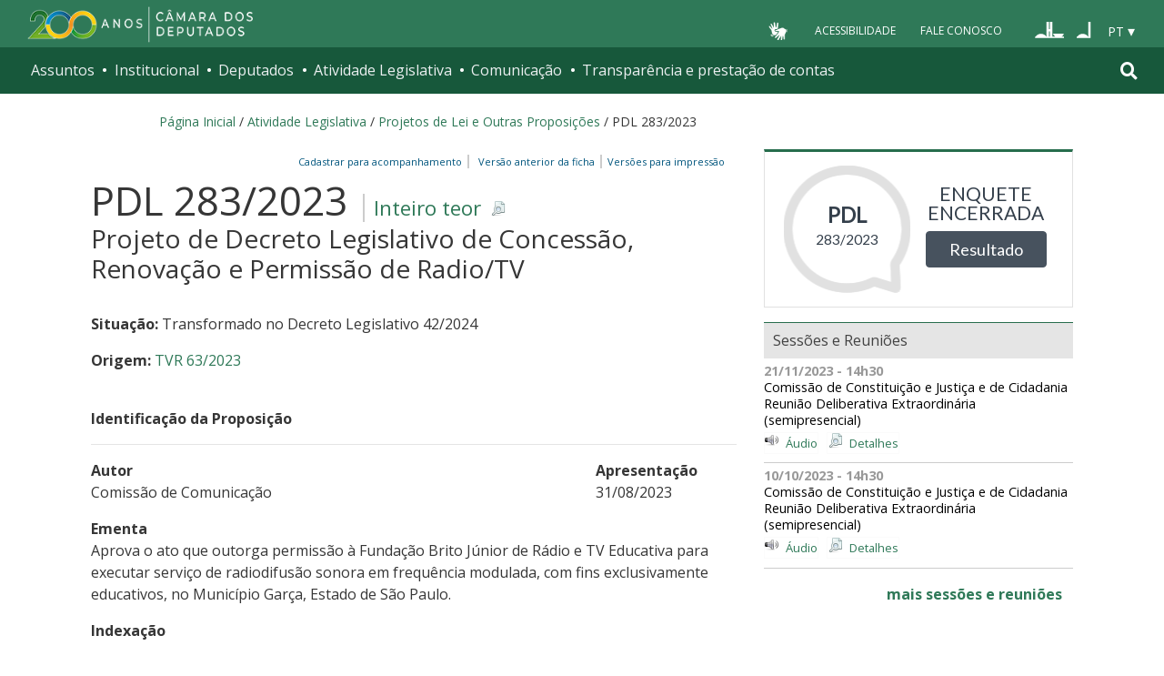

--- FILE ---
content_type: text/html;charset=utf-8
request_url: https://www.camara.leg.br/proposicoesWeb/fichadetramitacao?idProposicao=2384856
body_size: 13958
content:

<!DOCTYPE html PUBLIC "-//W3C//DTD XHTML 1.0 Transitional//EN" "http://www.w3.org/TR/xhtml1/DTD/xhtml1-transitional.dtd">
<html xmlns="http://www.w3.org/1999/xhtml" lang="pt-br" xml:lang="pt-br">
<head>
    <meta http-equiv="Permissions-Policy" content="ch-ua=(), ch-ua-platform=(), ch-ua-mobile=()">
	<!-- head Portal -->
	
  <meta http-equiv="Content-Type" content="text/html charset=utf-8" />
  <meta http-equiv="X-UA-Compatible" content="IE=edge" />
  <meta name="apple-itunes-app" content="app-id=1049343067" />
  <meta name="google-play-app" content="app-id=br.leg.camara.infolegmovel" />
  <script>
    (function () {
      let initialized = false;
      let loading = false;
    
      function ensureBody(callback) {
        if (document.body) {
          callback();
        } else {
          setTimeout(() => ensureBody(callback), 50);
        }
      }
    
      function loadScript() {
        if (loading || window.VLibras) return;
        loading = true;
    
        ensureBody(() => {
          const s = document.createElement('script');
          s.src = 'https://vlibras.gov.br/app/vlibras-plugin.js';
          s.onload = initVLibras;
          document.body.appendChild(s);
        });
      }
    
      function initVLibras() {
        if (initialized || !window.VLibras) return;
    
        ensureBody(() => {
          if (!document.querySelector('[vw]')) {
            const container = document.createElement('div');
            container.innerHTML = `
              <div vw class="enabled">
                <div vw-access-button class="active"></div>
                <div vw-plugin-wrapper>
                  <div class="vw-plugin-top-wrapper"></div>
                </div>
              </div>
            `;
            document.body.appendChild(container);
          }
    
          new window.VLibras.Widget("https://vlibras.gov.br/app","https://vlibras.gov.br/config/camara.json"),$("body").append('<aside><div vw class="enabled"><div vw-access-button class="active"></div><div vw-plugin-wrapper><div class="vw-plugin-top-wrapper"></div></div></div></aside>');
          initialized = true;
    
          injectCSS();
          if (!window.location.pathname.includes('/comissoes')) {
            bindButton();
          }
        });
      }
    
      function injectCSS() {
        if (document.getElementById('vlibras-style')) return;
        const style = document.createElement('style');
        style.id = 'vlibras-style';
        style.innerHTML = `
          [vw-access-button] { display: none !important; }
          div[vw] { z-index: 999999 !important; }
        `;
        document.head.appendChild(style);
      }
    
      function bindButton() {
        const btn = document.getElementById('meu-botao-vlibras');
        if (!btn) {
          setTimeout(bindButton, 300);
          return;
        }
    
        btn.onclick = function (e) {
          e.preventDefault();
          const original = document.querySelector('[vw-access-button]');
          if (original) original.click();
        };
      }
    
      // OBSERVA MUTA&#199;&#213;ES DO DOM (ESSENCIAL NO PLONE)
      const observer = new MutationObserver(() => {
        if (!document.querySelector('[vw]') && !initialized) {
          loadScript();
        }
      });
    
      observer.observe(document.documentElement, {
        childList: true,
        subtree: true
      });
    
      window.addEventListener('load', loadScript);
    })();
    </script>
    
    
    
  <title>Portal da Câmara dos Deputados</title>
<style type="text/css">@import url(https://www.camara.leg.br/portal_css/camara_leg_viradadigital/member-cachekey-46bb2e0fc9968a457e63f356c0ff3900.css);</style><style type="text/css">@import url(https://www.camara.leg.br/portal_css/camara_leg_viradadigital/portlets-cachekey-8a45f49b338591ae0c9c8a91f261dc78.css);</style><style type="text/css" media="screen">@import url(https://www.camara.leg.br/portal_css/camara_leg_viradadigital/deprecated-cachekey-32595b622b36f2eee9478f07796d4f67.css);</style><style type="text/css" media="screen">@import url(https://www.camara.leg.br/portal_css/camara_leg_viradadigital/resourceplone.app.discussion.stylesheetsdiscussion-cachekey-5b23f388acd88bdb65020b51a5a278fb.css);</style><style type="text/css">@import url(https://www.camara.leg.br/portal_css/camara_leg_viradadigital/elements-cachekey-57e40a70bd8192a6f63782abff5c2748.css);</style><style type="text/css" media="all">@import url(https://www.camara.leg.br/portal_css/camara_leg_viradadigital/ploneCustom-cachekey-7fb44e17264e070fccf4e31d9f2ada1c.css);</style><link rel="stylesheet" type="text/css" href="https://www.camara.leg.br/portal_css/camara_leg_viradadigital/themecamara.leg.viradadigitalcsslibsbootstrap-datetimepicker.min-cachekey-ab2d257c1b49d2d194633e2ecb4564a2.css" /><link rel="stylesheet" type="text/css" href="https://www.camara.leg.br/tema/global/camara-custom.css" /><link rel="stylesheet" type="text/css" href="https://www.camara.leg.br/portal_css/camara_leg_viradadigital/++theme++camara.leg.viradadigital/css/all.min.css" /><link rel="apple-touch-icon" sizes="180x180" href="https://www.camara.leg.br/tema/apple-touch-icon.png" /><link rel="icon" type="image/png" sizes="32x32" href="https://www.camara.leg.br/tema/favicon-32x32.png" /><link rel="icon" type="image/png" sizes="16x16" href="https://www.camara.leg.br/tema/favicon-16x16.png" /><link rel="manifest" href="https://www.camara.leg.br/tema/site.webmanifest" /><link rel="mask-icon" href="https://www.camara.leg.br/tema/safari-pinned-tab.svg" color="#009e49" /><link rel="search" href="http://www2.camara.leg.br/busca-geral" title="Buscar neste site" /><script type="text/javascript" src="https://www.camara.leg.br/portal_javascripts/camara_leg_viradadigital/resourceplone.app.jquery-cachekey-bfd2f35142832a351a417f22cd0e41e6.js"></script><script type="text/javascript" src="https://www.camara.leg.br/portal_javascripts/camara_leg_viradadigital/styleswitcher-cachekey-6ceb62d443f3977fdad129bbbcda71eb.js"></script><script type="text/javascript" src="https://www.camara.leg.br/portal_javascripts/camara_leg_viradadigital/impressaoIframes-cachekey-917182b00c039fe063729ccdcdbd73e1.js"></script><script type="text/javascript" src="https://www.camara.leg.br/portal_javascripts/camara_leg_viradadigital/GoogleAnalyticsTracker.js"></script><script type="text/javascript" src="https://www.camara.leg.br/portal_javascripts/camara_leg_viradadigital/kss-bbb-cachekey-63c86ab7ac46f41c36a37def2b20fecf.js"></script><script type="text/javascript" src="https://www.camara.leg.br/portal_javascripts/camara_leg_viradadigital/inline_validation-cachekey-04e5a71e0bc7b7ade37fdf670e785f3f.js"></script><script type="text/javascript" src="https://www.camara.leg.br/portal_javascripts/camara_leg_viradadigital/themecamara.leg.viradadigitaljsbootstrap.min-cachekey-f4f1eaed6a353c0b872f9e4c5b7f8c59.js"></script><script type="text/javascript" src="https://www.camara.leg.br/portal_javascripts/camara_leg_viradadigital/themecamara.leg.viradadigitaljslibsmoment.min-cachekey-5d97f1b97a50d5400c0fdf59183498e6.js"></script><script type="text/javascript" src="https://www.camara.leg.br/portal_javascripts/camara_leg_viradadigital/themecamara.leg.viradadigitaljslibsmoment-pt-br-cachekey-33aeb0d421eca0ef068a18fd147afaf8.js"></script><script type="text/javascript" src="https://www.camara.leg.br/portal_javascripts/camara_leg_viradadigital/themecamara.leg.viradadigitaljslibsbootstrap-datetimepicker.min-cachekey-1b52d6a10f4ff94714d772f860ed59a8.js"></script><script type="text/javascript" src="https://www.camara.leg.br/portal_javascripts/camara_leg_viradadigital/themecamara.leg.viradadigitaljslibsjquery.maskedinput.min-cachekey-a79dfc5ae894b8e8c5ec5b4d2c7e8a76.js"></script><script type="text/javascript" src="https://www.camara.leg.br/portal_javascripts/camara_leg_viradadigital/themecamara.leg.viradadigitaljsacoes-tema-cachekey-852dffca6d9bf37fa29ff0ba9f4fc00e.js"></script><script type="text/javascript" src="https://www.camara.leg.br/portal_javascripts/camara_leg_viradadigital/themecamara.leg.viradadigitaljscorrecoes-bootstrap-tema-cachekey-cc90cf2e28f2d11572d731e3e34beae8.js"></script><script type="text/javascript" src="https://www.camara.leg.br/portal_javascripts/camara_leg_viradadigital/themecamara.leg.viradadigitalviradadigitalvendorjquery.mmenu.all-cachekey-387dbc95d9fb34c1d815a6dfcd9874b2.js"></script><script type="text/javascript" src="https://www.camara.leg.br/portal_javascripts/camara_leg_viradadigital/themecamara.leg.viradadigitalviradadigitaljsvd_correcoes-cachekey-8effdc32317b4c1547a2342ac5594dc7.js"></script><script type="text/javascript" src="https://www.camara.leg.br/portal_javascripts/camara_leg_viradadigital/themecamara.leg.viradadigitalviradadigitaljsmmenu-correcoes-cachekey-5a0ddede0b9325f0965b2183f5605c69.js"></script><script type="text/javascript" src="https://www.camara.leg.br/portal_javascripts/camara_leg_viradadigital/themecamara.leg.viradadigitalviradadigitaljsselecao-idioma-cachekey-7e802df5768de690cb8dde6c3b760e82.js"></script><meta content="Portal da Câmara dos Deputados" name="description" /><meta name="msapplication-TileColor" content="#00a300" /><meta name="msapplication-TileImage" content="https://www.camara.leg.br/tema/mstile-144x144.png" /><meta name="theme-color" content="#009e49" /><meta name="viewport" content="width=device-width, initial-scale=1, shrink-to-fit=no" /><link rel="canonical" href="" /><script type="text/javascript">
          $("link[rel='canonical']").attr("href", window.location.href);
        </script>
	<!-- fim do head Portal -->    

<link rel="stylesheet" type="text/css" href="css/impressaoFichaDeTramitacao.css" media="print" />
<link rel="stylesheet" type="text/css" href="css/pesquisaProposicoes.css" />
<script type="text/javascript" src="js/jquery.simpletip-1.3.1.pack.js"></script>
<script type="text/javascript" src="js/layoutFichaDeTramitacao.js"></script>
<link rel="stylesheet" type="text/css" href="css/customizacaoTooltip.css" />
<script type="text/javascript" src="js/customizacaoTooltip.js"></script>
<link rel="stylesheet" type="text/css" href="css/linkFichaVirada.css" />
<link rel="stylesheet" type="text/css" href="css/layoutFichaDeTramitacao20210326.1.css" />
</head>
<body>
	<div id="portal-top" class="diazo_layouts_topo">

		<div><header class="l-cabecalho-portal" role="banner" id="portal-header">
      <ul aria-label="Acesso direto" class="acesso-direto">
        <!-- Links para saltar diretamente para &#225;reas importantes da p&#225;gina accesskey 2 = conte&#250;do e 3 = navega&#231;&#227;o -->
        <li>
          <a class="acesso-direto__link" href="#main-content" accesskey="2">Ir ao conteúdo</a>
        </li>
        <li>
          <a class="acesso-direto__link" href="#main-nav" accesskey="3">Ir à navegação principal</a>
        </li>
      </ul>

      <!--[if lte IE 9]>
        <p class="browserupgrade">Voc&#234; est&#225; usando um navegador <strong>defasado</strong>. Por favor, <a href="https://browsehappy.com/">atualize seu navegador</a> para melhorar sua experi&#234;ncia e sua seguran&#231;a.</p>
        <![endif]-->

        <div class="nav-top">
            <div class="container nav-top--container">
              <a href="https://www2.camara.leg.br" class="logo-camara" accesskey="1"><span class="sr-only">Página inicial</span></a>
              
              <div class="nav-top__palacio">
        
              </div>
            
              <div class="nav-top__menu-superior">
                <ul aria-label="Ferramentas de apoio" class="links-apoio">
                  <li class="links-apoio__item links-apoio__item--vlibras">
                    <a id="meu-botao-vlibras" href="javascript:void(0);">
                        <span>
                            <img src="https://www.camara.leg.br/tema/assets/images/ico-vlibras-branco.png" alt="Ativar VLibras" width="28px" height="30px" />
                        </span>
                    </a>
                  </li>
                  <li class="links-apoio__item links-apoio__item--acessibilidade"><a href="https://www2.camara.leg.br/acessibilidade/recursos-de-acessibilidade" accesskey="0">Acessibilidade</a></li>
                  <li class="links-apoio__item links-apoio__item--faleconosco"><a href="https://www.camara.leg.br/fale-conosco" accesskey="9">Fale Conosco</a></li>
                </ul>
          
                <ul class="orgaos-parceiros" aria-label="Órgãos parceiros">
                  <li class="orgaos-parceiros__item orgaos-parceiros__item--congresso"><a href="http://www.congressonacional.leg.br"><span>Congresso</span></a></li>
                  <li class="orgaos-parceiros__item orgaos-parceiros__item--senado"><a href="http://www.senado.leg.br"><span>Senado</span></a></li>
                </ul>
          
                <div class="lista-idiomas">
                  <button class="botao-idioma-topo" data-toggle="dropdown" aria-haspopup="true" aria-expanded="false" data-offset="4,0">
                      <span class="botao-idioma-topo__sigla">PT</span>
                  </button>
              
                  <ul class="dropdown-menu dropdown-menu-right l-lista-idiomas" aria-label="Idioma">
                      <li class="l-lista-idiomas__item">
                          <a href="https://www2.camara.leg.br/english" class="idioma-topo">
                              <span class="idioma-topo__bandeira idioma-topo__bandeira--ingles" aria-hidden="true"></span>
                              <span class="idioma-topo__nome">English</span>
                              <span class="idioma-topo__sigla">EN</span>
                          </a>
                      </li>
                      <li class="l-lista-idiomas__item">
                          <a href="https://www2.camara.leg.br/espanol" class="idioma-topo">
                              <span class="idioma-topo__bandeira idioma-topo__bandeira--espanhol" aria-hidden="true"></span>
                              <span class="idioma-topo__nome">Español</span>
                              <span class="idioma-topo__sigla">ES</span>            
                          </a>
                      </li>
                  </ul>
                </div>
              </div>
            </div>
          </div>
      
      <div id="home-camara-menu">
    <nav class="menu-global navbar navbar-expand-lg" role="navigation" aria-label="Navegação principal" id="menuglobal">
      <div class="container menu-global--container">
      

        <a href="https://www.camara.leg.br" class="logo-camara" accesskey="1">
          <span class="sr-only">Página inicial</span>
        </a>

      
        
        <!-- icone menu -->
        <button class="menu-global--btnmenu navbar-toggler" type="button" data-toggle="collapse" data-target="#navbarportal" aria-controls="navbarportal" aria-expanded="false" aria-label="Toggle navigation">
          <span class="menu-global--icon"></span>
        </button>

        <!-- icone busca -->
        <button class="menu-global--btnsearch" type="button" data-toggle="collapse" data-target="#buscaportal" aria-controls="buscaportal" aria-expanded="false" aria-label="Toggle navigation">
          <span class="fa fa-search"></span>
        </button>

        <div class="navbar-collapse hidden-sm hidden-md hidden-xs" id="navbarportal">
          <ul title="Navegação Principal" id="main-nav" class="navbar-nav">
            
              
                <li class="nav-item dropdown">
                  <a href="#" data-toggle="dropdown" aria-haspopup="true" aria-expanded="false" class="menu-global__item-temas nav-link dropdown-toggle" id="temas">Assuntos</a>

                  
                    <ul class="dropdown-menu" aria-labelledby="temas">
                      <li class="dropdown-item">
                        <a href="https://www.camara.leg.br/assuntos/agropecuaria">Agropecuária</a>
                      </li>
                      <li class="dropdown-item">
                        <a href="https://www.camara.leg.br/assuntos/cidades-e-transportes">Cidades e transportes</a>
                      </li>
                      <li class="dropdown-item">
                        <a href="https://www.camara.leg.br/assuntos/ciencia-tecnologia-e-comunicacoes">Ciência, tecnologia e comunicações</a>
                      </li>
                      <li class="dropdown-item">
                        <a href="https://www.camara.leg.br/assuntos/consumidor">Consumidor</a>
                      </li>
                      <li class="dropdown-item">
                        <a href="https://www.camara.leg.br/assuntos/direitos-humanos">Direitos humanos</a>
                      </li>
                      <li class="dropdown-item">
                        <a href="https://www.camara.leg.br/assuntos/economia">Economia</a>
                      </li>
                      <li class="dropdown-item">
                        <a href="https://www.camara.leg.br/assuntos/educacao-cultura-e-esportes">Educação, cultura e esportes</a>
                      </li>
                      <li class="dropdown-item">
                        <a href="https://www.camara.leg.br/assuntos/meio-ambiente-e-energia">Meio ambiente e energia</a>
                      </li>
                      <li class="dropdown-item">
                        <a href="https://www.camara.leg.br/assuntos/politica-e-administracao-publica">Política e administração pública</a>
                      </li>
                      <li class="dropdown-item">
                        <a href="https://www.camara.leg.br/assuntos/relacoes-exteriores">Relações exteriores</a>
                      </li>
                      <li class="dropdown-item">
                        <a href="https://www.camara.leg.br/assuntos/saude">Saúde</a>
                      </li>
                      <li class="dropdown-item">
                        <a href="https://www.camara.leg.br/assuntos/seguranca">Segurança</a>
                      </li>
                      <li class="dropdown-item">
                        <a href="https://www.camara.leg.br/assuntos/trabalho-previdencia-e-assistencia">Trabalho, previdência e assistência</a>
                      </li>
                    </ul>
                  
                </li>
              
            
            
              
                <li class="nav-item dropdown">
                  <a href="#" data-toggle="dropdown" aria-haspopup="true" aria-expanded="false" class="menu-global__item-institucional nav-link dropdown-toggle" id="institucional">Institucional</a>

                  
                    <ul class="dropdown-menu" aria-labelledby="institucional">
                      <li class="dropdown-item">
                        <a href="https://www.camara.leg.br/agenda">Agenda</a>
                      </li>
                      <li class="dropdown-item">
                        <a href="https://www2.camara.leg.br/transparencia/servicos-ao-cidadao">Serviços</a>
                      </li>
                      <li class="dropdown-item">
                        <a href="https://www2.camara.leg.br/a-camara/estruturaadm/mesa/presidencia">Presidência</a>
                      </li>
                      <li class="dropdown-item">
                        <a href="https://www.camara.leg.br/biblioteca-e-publicacoes/">Biblioteca e publicações</a>
                      </li>
                      <li class="dropdown-item">
                        <a href="https://www.camara.leg.br/escola-da-camara/">Escola da Câmara</a>
                      </li>
                      <li class="dropdown-item">
                        <a href="https://www.camara.leg.br/papel-e-estrutura/">Papel e estrutura</a>
                      </li>
                      <li class="dropdown-item">
                        <a href="https://www.camara.leg.br/historia-e-arquivo/">História e arquivo</a>
                      </li>
                      <li class="dropdown-item">
                        <a href="https://www2.camara.leg.br/a-camara/visiteacamara">Visite</a>
                      </li>
                    </ul>
                  
                </li>
              
            
            
              
                <li class="nav-item dropdown">
                  <a href="#" data-toggle="dropdown" aria-haspopup="true" aria-expanded="false" class="menu-global__item-deputados nav-link dropdown-toggle" id="deputados">Deputados</a>

                  
                    <ul class="dropdown-menu" aria-labelledby="deputados">
                      <li class="dropdown-item">
                        <a href="https://www.camara.leg.br/deputados/quem-sao">Quem são</a>
                      </li>
                      <li class="dropdown-item">
                        <a href="https://www.camara.leg.br/deputados/liderancas-e-bancadas-partidarias">Lideranças e bancadas</a>
                      </li>
                      <li class="dropdown-item">
                        <a href="https://www2.camara.leg.br/deputados/frentes-e-grupos-parlamentares">Frentes e grupos parlamentares</a>
                      </li>
                    </ul>
                  
                </li>
              
            
            
              
                <li class="nav-item dropdown">
                  <a href="#" data-toggle="dropdown" aria-haspopup="true" aria-expanded="false" class="menu-global__item-atvlegislativa nav-link dropdown-toggle" id="atvlegislativa">Atividade Legislativa</a>

                  
                    <ul class="dropdown-menu" aria-labelledby="atvlegislativa">
                      <li class="dropdown-item">
                        <a href="https://www.camara.leg.br/busca-portal/proposicoes/pesquisa-simplificada">Propostas legislativas</a>
                      </li>
                      <li class="dropdown-item">
                        <a href="https://www.camara.leg.br/plenario">Plenário</a>
                      </li>
                      <li class="dropdown-item">
                        <a href="https://www.camara.leg.br/comissoes">Comissões</a>
                      </li>
                      <li class="dropdown-item">
                        <a href="https://www.camara.leg.br/sessoesereunioes">Sessões e reuniões</a>
                      </li>
                      <li class="dropdown-item">
                        <a href="https://www2.camara.leg.br/atividade-legislativa/estudos-e-notas-tecnicas">Estudos legislativos</a>
                      </li>
                      <li class="dropdown-item">
                        <a href="https://www2.camara.leg.br/atividade-legislativa/orcamento-da-uniao">Orçamento da União</a>
                      </li>
                      <li class="dropdown-item">
                        <a href="https://www.camara.leg.br/legislacao">Legislação</a>
                      </li>
                      <li class="dropdown-item">
                        <a href="https://www.camara.leg.br/entenda-o-processo-legislativo/">Entenda o processo legislativo</a>
                      </li>
                      <li class="dropdown-item">
                        <a href="https://www2.camara.leg.br/atividade-legislativa/participe">Participe</a>
                      </li>
                    </ul>
                  
                </li>
              
            
            
              
                <li class="nav-item dropdown">
                  <a href="#" data-toggle="dropdown" aria-haspopup="true" aria-expanded="false" class="menu-global__item-comunicacao nav-link dropdown-toggle" id="comunicacao">Comunicação</a>

                  
                    <ul class="dropdown-menu" aria-labelledby="comunicacao">
                      <li class="dropdown-item">
                        <a href="https://www.camara.leg.br/noticias">Agência Câmara de Notícias</a>
                      </li>
                      <li class="dropdown-item">
                        <a href="https://www.camara.leg.br/radio">Rádio Câmara</a>
                      </li>
                      <li class="dropdown-item">
                        <a href="https://www.camara.leg.br/tv">TV Câmara</a>
                      </li>
                      <li class="dropdown-item">
                        <a href="https://www.camara.leg.br/banco-imagens">Banco de Imagens</a>
                      </li>
                      <li class="dropdown-item">
                        <a href="https://www.camara.leg.br/assessoria-de-imprensa">Assessoria de Imprensa</a>
                      </li>
                      <li class="dropdown-item">
                        <a href="https://www.camara.leg.br/comprove">Comprove uma notícia</a>
                      </li>
                    </ul>
                  
                </li>
              
            
            
              
                <li class="nav-item dropdown">
                  <a href="#" data-toggle="dropdown" aria-haspopup="true" aria-expanded="false" class="menu-global__item-transprestcontas nav-link dropdown-toggle" id="transprestcontas">Transparência e prestação de contas</a>

                  
                    <ul class="dropdown-menu" aria-labelledby="transprestcontas">
                      <li class="dropdown-item">
                        <a href="https://www.camara.leg.br/transparencia/">Transparência</a>
                      </li>
                      <li class="dropdown-item">
                        <a href="https://www2.camara.leg.br/transparencia/prestacao-de-contas">Prestação de contas</a>
                      </li>
                      <li class="dropdown-item">
                        <a href="https://dadosabertos.camara.leg.br/">Dados abertos</a>
                      </li>
                    </ul>
                  
                </li>
              
            
          </ul>
          <div class="outras-opcoes-menu-usuario hidden-md hidden-lg">
            <ul aria-label="Ferramentas de apoio" class="links-apoio links-apoio--menu-mobile">
              <li class="links-apoio__item links-apoio__item--acessibilidade">
                <a href="https://www2.camara.leg.br/acessibilidade/recursos-de-acessibilidade" accesskey="0">Acessibilidade</a>
              </li>
              <li class="links-apoio__item links-apoio__item--faleconosco">
                <a href="https://www.camara.leg.br/fale-conosco" accesskey="9">Fale Conosco</a>
              </li>
            </ul>
          </div>
          <div class="lista-idiomas hidden-md hidden-lg">
            <button id="botao-idioma-topo" class="botao-idioma-topo" data-toggle="dropdown" aria-haspopup="true" aria-expanded="false" data-offset="4,0">
                <span class="botao-idioma-topo__sigla">PT</span>
            </button>
        
            <ul class="dropdown-menu-right l-lista-idiomas " aria-label="Idioma">
                <li class="l-lista-idiomas__item">
                    <a href="https://www2.camara.leg.br/english" class="idioma-topo">
                        <span class="idioma-topo__bandeira idioma-topo__bandeira--ingles" aria-hidden="true"></span>
                        <span class="idioma-topo__nome">English</span>
                        <span class="idioma-topo__sigla">EN</span>
                    </a>
                </li>
                <li class="l-lista-idiomas__item">
                    <a href="https://www2.camara.leg.br/espanol" class="idioma-topo">
                        <span class="idioma-topo__bandeira idioma-topo__bandeira--espanhol" aria-hidden="true"></span>
                        <span class="idioma-topo__nome">Español</span>
                        <span class="idioma-topo__sigla">ES</span>            
                    </a>
                </li>
            </ul>
        </div>
        </div>


        <div class="collapse box-search" id="buscaportal">
          <form role="search" accesskey="4" class="box-search__busca form-inline" action="https://www.camara.leg.br/busca-geral">
            <label for="termo" class="sr-only box-search__label">Pesquise no Portal da Câmara</label>
            <input class="form-control box-search__campo" type="search" name="termo" id="termo" placeholder="Buscar" aria-label="Search" />
          </form>
        </div>
      </div>
    </nav>
  </div>
    </header></div>
		
				
		<div class="container breadcrumbs-marcacao">
			<div id="portal-breadcrumbs">
			
		<div id="portal-breadcrumbs">
			<span id="breadcrumbs-home">
				<a href="http://www2.camara.leg.br">P&aacute;gina Inicial</a>
				<span class="breadcrumbSeparator"> / </span>
			</span>
			
			<span dir="ltr">
				<a href="http://www2.camara.leg.br/atividade-legislativa">Atividade Legislativa</a> 
				<span class="breadcrumbSeparator"> / </span>
				
			</span><span dir="ltr">
				<a href="https://www.camara.leg.br/busca-portal/proposicoes/pesquisa-simplificada">Projetos de Lei e Outras Proposições</a> 
				<span class="breadcrumbSeparator"> / </span>
				
			</span><span dir="ltr">
				 
				
				<span>PDL 283/2023</span>
			</span>
		</div>
	
			
			</div>  
            <div class="row">
                <div id="menu-secoes-internas" class="col-md-12 menu-secoes-internas">
                    <div id="portal-mainsection">
                        <h2 id="areaTituloMenu"><a href="fichadetramitacao?idProposicao=2384856">PDL 283/2023</a></h2>
                    </div>
                </div>
            </div>
        </div>
	</div>
	<div id="marcacao-conteudo-portal" class="conteudo-portal container nopadding-right nopadding-left">
		<div class="coluna-centro col-md-12">
			<div id="content">
				

        
				<!-- InstanceBeginEditable name="Document Content" -->
				<!-- INICIO CORPO -->

				<div id="portal-column-content" class="col-md-8">
					<div id="portal-content-wrapper">
						<div id="region-content" class="documentContent">
							<a name="documentContent"></a>

							<div id="content">
								

									
									

										<div class="rightPositioned naoVisivelNaImpressao tiposDeImpressao dropDownTrigger">
											<a class="itemPai rightIconified iconSetinha">&nbsp;&nbsp;Vers&otilde;es
												para impress&atilde;o</a>
											<ul class="dropDown visualNoMarker">
												<li><a title="Impress&atilde;o reduzida" href="prop_imp;jsessionid=node0qd7h7djj95w0dcplw2levswj16730106.node0?idProposicao=2384856&amp;ord=1&amp;tp=reduzida">Impress&atilde;o
														reduzida</a></li>
												<li><a title="Impress&atilde;o completa" href="prop_imp;jsessionid=node0qd7h7djj95w0dcplw2levswj16730106.node0?idProposicao=2384856&amp;ord=1&amp;tp=completa">Impress&atilde;o
														completa</a></li>
												<li><a title="Impress&atilde;o personalizada" href="prop_visual_impress;jsessionid=node0qd7h7djj95w0dcplw2levswj16730106.node0?idProposicao=2384856&amp;ord=1">Impress&atilde;o
														personalizada</a></li>

											</ul>
										</div>
										<div>
											<span id="subSecaoNomeFuncoesImpressao">
												<span id="barraFuncoesTopo" class="rightPositioned naoVisivelNaImpressao">
													<a class="comBordaLateralDireita" href="http://www2.camara.leg.br/transparencia/sispush/inscricaoServicoSispush?idServico=3&texParametroInscricao=2384856&desParametroInscricao=PDL 283/2023">Cadastrar para
														acompanhamento&nbsp;&nbsp;</a>
													<a class="comBordaLateralDireita" href="/sileg/Prop_Detalhe.asp?id=2384856&amp;st=1">
														&nbsp;&nbsp;Vers&atilde;o anterior da ficha&nbsp;&nbsp;</a>
												</span>
											</span>
										</div>
									
									<div class="clearedBox"></div>
									<h3 class="inteiroTeor">
										<span class="nomeProposicao">PDL 283/2023</span> <span class="naoVisivelNaImpressao"><a href="https://www.camara.leg.br/proposicoesWeb/prop_mostrarintegra?codteor=2322134&filename=PDL 283/2023" onclick="" onkeypress="" title="Clique para obter o inteiro teor ou a &iacute;ntegra" class="rightIconified iconDetalhe linkDownloadTeor">
												Inteiro teor
											</a></span> <br /> <span class="tipoProposicao">Projeto de Decreto Legislativo de Concessão, Renovação e Permissão de Radio/TV</span>
									</h3>

									<br />
									<div id="subSecaoSituacaoOrigemAcessoria">
										<p>
											<strong>Situa&ccedil;&atilde;o: </strong>
											<span>Transformado no Decreto Legislativo 42/2024</span>
										</p>
										
                                            <p>
                                                <strong>Origem:</strong> <a href="fichadetramitacao?idProposicao=2350343&ord=1"> TVR 63/2023
                                                </a>
                                            </p>
                                        
                                        
										
									</div>

									<br />

									<strong> <span>Identifica&ccedil;&atilde;o da
											Proposi&ccedil;&atilde;o</span> 
										<hr>
										</hr>
									</strong>

									<div id="identificacaoProposicao">
										<div>
											<div class="row">
												<div class="col-md-9">
													<p id="colunaPrimeiroAutor">
														<strong>Autor</strong><br />
														
															<span>
																Comissão de Comunicação
															</span>
															
														
														
													</p>
												</div>

												<div class="col-md-3">
													<p>
														<strong>Apresenta&ccedil;&atilde;o</strong><br />
														31/08/2023
													</p>
												</div>
											</div>
										</div>


										<p>
											<strong>Ementa</strong><br /> <span class="textoJustificado">Aprova o ato que outorga permissão à Fundação Brito Júnior de Rádio e TV Educativa para executar serviço de radiodifusão sonora em frequência modulada, com fins exclusivamente educativos, no Município Garça, Estado de São Paulo.</span>
										</p>
										

										

										<div class="naoVisivelNaImpressao">
											<a id="linkIndexacao" class="iconSecaoFechada"><span><strong>Indexa&ccedil;&atilde;o</strong></span></a>
											<br />

											<div class="textoJustificado" id="textoIndexacao" style="display: none;">Aprovação, Rádio educativa, Garça (SP), São Paulo (Estado). </div>
										</div>

									</div>
									<br />

									<h3 class="headSessao-1">
										<a class="iconSecaoAberta"><span>Informa&ccedil;&otilde;es
												de Tramita&ccedil;&atilde;o</span></a>
									</h3>

									<div id="informacoesDeTramitacao">
										<div class="row">
											<div>
												<div class="col-md-8">
													<p>
														<strong>Forma de Aprecia&ccedil;&atilde;o</strong><br />
														Proposição Sujeita à Apreciação Conclusiva (Parecer 09/90 - CCJR)
													</p>
												</div>

												<div class="col-md-4">
													<p>
														<strong>Regime de Tramita&ccedil;&atilde;o</strong><br />
														Art. 223 - CF
													</p>
												</div>
											</div>
										</div>

										<br />

										

											<p>
												<strong>Despacho atual:</strong>
											</p>

											<table border="0" width="100%"
												summary="&Uacute;ltimo despacho da proposi&ccedil;&atilde;o"
												class="table table-bordered table-striped">
												<tbody>
													<tr>
														<th width="10%" scope="col">Data</th>
														<th width="90%" scope="col">Despacho</th>
													</tr>
												</tbody>
												<tbody class="coresAlternadas">

													<tr class="even">
														<td>11/09/2023</td>
														<td class="textoJustificado"><span>À Comissão de <br/>Constituição e Justiça e de Cidadania (Art. 54 RICD)<br/>Proposição Sujeita à Apreciação Conclusiva (Parecer 09/90 - CCJR)<br/>Regime de Tramitação: Art. 223 - CF</span> <a href="https://www.camara.leg.br/proposicoesWeb/prop_mostrarintegra?codteor=2322424&filename=Ultimo Despacho - PDL 283/2023" onclick="" onkeypress="" title="Clique para obter a &iacute;ntegra do &uacute;ltimo despacho" class="rightIconified iconDetalhe linkDownloadTeor">Inteiro
																teor</a></td>
													</tr>
												</tbody>
											</table>
											


										

										
									</div>

									

										<h3 class="headSessao-1">
											<a class="iconSecaoAberta"><span>&Uacute;ltima
													A&ccedil;&atilde;o Legislativa</span></a>
										</h3>

										<div id="ultimaAcao">

											<table border="0" width="100%"
												summary="Lista das &uacute;ltimas a&ccedil;&otilde;es"
												class="table table-bordered table-striped">
												<tbody>
													<tr>
														<th width="10%" scope="col">Data</th>
														<th scope="col">A&ccedil;&atilde;o</th>
													</tr>
												</tbody>
												<tbody class="coresAlternadas">

													<tr class="even">
														<td>09/05/2024</td>
														<td class="textoJustificado"><span class="linkNoDecoration">
																<strong>
																	Mesa Diretora ( MESA )
																</strong>
															</span> <br /> <span>Transformado no Decreto Legislativo 42/2024. DOU 10/05/2024 PÁG 02 COL 02.</span></td>
													</tr>

													
												</tbody>
											</table>
										</div>

									

									

									<div>
										<a class="" id="lnkArvoreDeApensados" href="prop_arvore_tramitacoes;jsessionid=node0qd7h7djj95w0dcplw2levswj16730106.node0?idProposicao=2384856">&Aacute;rvore
											de apensados e outros documentos da mat&eacute;ria</a>
									</div>

									
										<h3 id="secaoDocumentosEAnexosReferenciados" class="headSessao-1">
											<a class="iconSecaoAberta"><span>Documentos
													Anexos e Referenciados</span></a>
										</h3>

										<div id="documentosEanexos">
											<div>
												<div class="row">
													<div class="col-md-4">
														<ul>
															<li>
																<a onclick="" onkeypress="" href="https://www.camara.leg.br/proposicoesWeb/prop_mostrarintegra?codteor=2347196&amp;filename=Avulso PDL 283/2023">Avulsos</a>
																	
															</li><li>
																<span onkeypress="">Destaques</span>
																	 ( 0 )
															</li><li>
																<span onkeypress="">Emendas ao Projeto</span>
																	 ( 0 )
															</li><li>
																<span onkeypress="">Emendas ao Substitutivo</span>
																	 ( 0 )
															</li><li>
																<a onclick="" onkeypress="" href="https://www.camara.leg.br/proposicoesWeb/prop_depachos?idProposicao=2384856">Histórico de Despachos</a>
																	 ( 1 )
															</li>
														</ul>
													</div><div class="col-md-4">
														<ul>
															<li>
																<span onkeypress="">Legislação citada</span>
																	
															</li><li>
																<a onclick="" onkeypress="" href="https://www.camara.leg.br/proposicoesWeb/prop_pareceres_substitutivos_votos?idProposicao=2384856">Histórico de Pareceres, Substitutivos e Votos</a>
																	 ( 4 )
															</li><li>
																<span onkeypress="">Recursos</span>
																	 ( 0 )
															</li><li>
																<a onclick="" onkeypress="" href="https://www.camara.leg.br/proposicoesWeb/prop_mostrarintegra?codteor=2359631&amp;filename=REDACAO FINAL PDL 283/2023">Redação Final</a>
																	
															</li>
														</ul>
													</div><div class="col-md-4">
														<ul>
															<li>
																<span onkeypress="">Mensagens, Ofícios e Requerimentos</span>
																	 ( 0 )
															</li><li>
																<span onkeypress="">Relatório de conferência de assinaturas</span>
																	
															</li><li>
																<span onkeypress="">Dossiê digitalizado</span>
																	
															</li>
														</ul>
													</div>
												</div>
											</div>
										</div>
									
									

									

									

									<h3 id="separadorOculto">
										<span>&nbsp;&nbsp;&nbsp;&nbsp;&nbsp;&nbsp;&nbsp;&nbsp;</span><br />
									</h3>
									

									

										
											<form action="/sileg/CadastraMarcadas.asp" method="post" name="frmListaProp" id="frmListaProp" target="_top"
												class="formCamara">
												<input type="hidden" id="ModuloChamador" value="fichadetramitacao?idProposicao=2384856" name="ModuloChamador"/> <input type="hidden" id="chkListaProp" value="2384856;PDL-283/2023" name="chkListaProp"/>

											</form>
										




										<div id="tramitacoes">
											<h3>
												<a class="iconSecaoAberta" name="lnkSecaoTramitacao">
													<span>Tramita&ccedil;&atilde;o</span></a>
												<a class="rightPositioned naoVisivelNaImpressao" id="lnkCadastrarSispush1" href="http://www2.camara.leg.br/transparencia/sispush/inscricaoServicoSispush?idServico=3&texParametroInscricao=2384856&desParametroInscricao=PDL 283/2023">Cadastrar para acompanhamento</a>
												<hr>
												</hr>

											</h3>

											<div>
												<p>
													<em>Obs.: o andamento da proposi&ccedil;&atilde;o fora
														desta Casa Legislativa n&atilde;o &eacute; tratado pelo
														sistema, devendo ser consultado nos &oacute;rg&atilde;os
														respectivos.</em>
												</p>
											</div>
											<table border="0" width="100%"
												summary="Lista das tramita&ccedil;&otilde;es da proposi&ccedil;&atilde;o"
												class="table table-bordered table-striped">
												<thead>
													<tr>
														<th scope="col">Data</th>
														<th scope="col">Andamento</th>
													</tr>
												</thead>
												<tbody id="id1">

													<tr class="even">
														<td>31/08/2023</td>
														<td class="textoJustificado">
															<p class="paragrafoTabelaTramitacoes">
																<span class="linkNoDecoration">
																	<strong>
																		Mesa Diretora ( MESA )
																	</strong>
																	</span>
																	
																		</p>
																		<ul class="ulTabelaTramitacoes">
																	<li class="liTabelaTramitacoes">
																		Apresentação do PDL n. 283/2023 (Projeto de Decreto Legislativo de Concessão, Renovação e Permissão de Radio/TV), pela Comissão de Comunicação, que &quot;Aprova o ato que outorga permissão à Fundação Brito Júnior de Rádio e TV Educativa para executar serviço de radiodifusão sonora em frequência modulada, com fins exclusivamente educativos, no Município Garça, Estado de São Paulo&quot;.
																		<a class="rightIconified iconDetalhe linkDownloadTeor" href="https://www.camara.leg.br/proposicoesWeb/prop_mostrarintegra?codteor=2322134&filename=Tramitacao-PDL 283/2023" onclick="" onkeypress="" title="Clique para obter a &iacute;ntegra da tramita&ccedil;&atilde;o">
																			Inteiro teor
																		</a>
																		
																		
														               
																	</li>
																	
																		</ul>
															
															</td>
													</tr><tr class="odd">
														<td>11/09/2023</td>
														<td class="textoJustificado">
															<p class="paragrafoTabelaTramitacoes">
																<span class="linkNoDecoration">
																	<strong>
																		Mesa Diretora ( MESA )
																	</strong>
																	</span>
																	
																		</p>
																		<ul class="ulTabelaTramitacoes">
																	<li class="liTabelaTramitacoes">
																		À Comissão de <br/>Constituição e Justiça e de Cidadania (Art. 54 RICD)<br/>Proposição Sujeita à Apreciação Conclusiva (Parecer 09/90 - CCJR)<br/>Regime de Tramitação: Art. 223 - CF
																		<a class="rightIconified iconDetalhe linkDownloadTeor" href="https://www.camara.leg.br/proposicoesWeb/prop_mostrarintegra?codteor=2322424&filename=Tramitacao-PDL 283/2023" onclick="" onkeypress="" title="Clique para obter a &iacute;ntegra da tramita&ccedil;&atilde;o">
																			Inteiro teor
																		</a>
																		
																		
														               
																	</li>
																	
																		</ul>
															
															</td>
													</tr><tr class="even">
														<td>11/09/2023</td>
														<td class="textoJustificado">
															<p class="paragrafoTabelaTramitacoes">
																<span class="linkNoDecoration">
																	<strong>
																		COORDENAÇÃO DE COMISSÕES PERMANENTES ( CCP )
																	</strong>
																	</span>
																	
																		</p>
																		<ul class="ulTabelaTramitacoes">
																	<li class="liTabelaTramitacoes">
																		Encaminhada à publicação. Publicação Inicial em avulso e no DCD de 12/09/2023.
																		
																		
																		
														               
																	</li>
																	
																		</ul>
															
															</td>
													</tr><tr class="odd">
														<td>11/09/2023</td>
														<td class="textoJustificado">
															<p class="paragrafoTabelaTramitacoes">
																<span class="linkNoDecoration">
																	<strong>
																		Comissão de Constituição e Justiça e de Cidadania ( CCJC )
																	</strong>
																	</span>
																	
																		</p>
																		<ul class="ulTabelaTramitacoes">
																	<li class="liTabelaTramitacoes">
																		Recebimento pela CCJC.
																		
																		
																		
														               
																	</li>
																	
																		</ul>
															
															</td>
													</tr><tr class="even">
														<td>14/09/2023</td>
														<td class="textoJustificado">
															<p class="paragrafoTabelaTramitacoes">
																<span class="linkNoDecoration">
																	<strong>
																		Comissão de Constituição e Justiça e de Cidadania ( CCJC )
																	</strong>
																	</span>
																	
																		</p>
																		<ul class="ulTabelaTramitacoes">
																	<li class="liTabelaTramitacoes">
																		Designado Relator, Dep. Alencar Santana (PT-SP)
																		
																		
																		
														               
																	</li>
																	
																		</ul>
															
															</td>
													</tr><tr class="odd">
														<td>22/09/2023</td>
														<td class="textoJustificado">
															<p class="paragrafoTabelaTramitacoes">
																<span class="linkNoDecoration">
																	<strong>
																		Comissão de Constituição e Justiça e de Cidadania ( CCJC )
																	</strong>
																	</span>
																	
																		</p>
																		<ul class="ulTabelaTramitacoes">
																	<li class="liTabelaTramitacoes">
																		Apresentação do PRL n. 1 CCJC (Parecer do Relator), pelo Deputado Alencar Santana (PT/SP -Fdr PT-PCdoB-PV).
																		<a class="rightIconified iconDetalhe linkDownloadTeor" href="https://www.camara.leg.br/proposicoesWeb/prop_mostrarintegra?codteor=2332406&filename=Tramitacao-PDL 283/2023" onclick="" onkeypress="" title="Clique para obter a &iacute;ntegra da tramita&ccedil;&atilde;o">
																			Inteiro teor
																		</a>
																		
																		
														               
																	</li><li class="liTabelaTramitacoes">
																		Parecer do Relator, Dep. Alencar Santana (PT-SP), pela constitucionalidade, juridicidade e técnica legislativa.
																		<a class="rightIconified iconDetalhe linkDownloadTeor" href="https://www.camara.leg.br/proposicoesWeb/prop_mostrarintegra?codteor=2332406&filename=Tramitacao-PDL 283/2023" onclick="" onkeypress="" title="Clique para obter a &iacute;ntegra da tramita&ccedil;&atilde;o">
																			Inteiro teor
																		</a>
																		
																		
														               
																	</li>
																	
																		</ul>
															
															</td>
													</tr><tr class="even">
														<td>10/10/2023</td>
														<td class="textoJustificado">
															<p class="paragrafoTabelaTramitacoes">
																<span class="linkNoDecoration">
																	<strong>
																		Comissão de Constituição e Justiça e de Cidadania ( CCJC )
																	</strong>
																	</span>
																	
																		-
																		<a href="https://www.camara.leg.br/evento-legislativo/70368">
																		14:30 Reunião Deliberativa Extraordinária (semipresencial)
																		</a>
																		
																		</p>
																		<ul class="ulTabelaTramitacoes">
																	<li class="liTabelaTramitacoes">
																		Aprovado o Parecer. 
																		
																		
																		
														               
																	</li>
																	
																		</ul>
															
															</td>
													</tr><tr class="odd">
														<td>18/10/2023</td>
														<td class="textoJustificado">
															<p class="paragrafoTabelaTramitacoes">
																<span class="linkNoDecoration">
																	<strong>
																		COORDENAÇÃO DE COMISSÕES PERMANENTES ( CCP )
																	</strong>
																	</span>
																	
																		</p>
																		<ul class="ulTabelaTramitacoes">
																	<li class="liTabelaTramitacoes">
																		Parecer recebido para publicação.
																		
																		
																		
														               
																	</li><li class="liTabelaTramitacoes">
																		Encaminhada à publicação. Parecer da Comissão de Constituição e Justiça e de Cidadania Publicado em avulso e no DCD de 19/10/2023, Letra A.
																		
																		
																		
														               
																	</li>
																	
																		</ul>
															
															</td>
													</tr><tr class="even">
														<td>19/10/2023</td>
														<td class="textoJustificado">
															<p class="paragrafoTabelaTramitacoes">
																<span class="linkNoDecoration">
																	<strong>
																		Mesa Diretora ( MESA )
																	</strong>
																	</span>
																	
																		</p>
																		<ul class="ulTabelaTramitacoes">
																	<li class="liTabelaTramitacoes">
																		Prazo para apresentação de recurso, nos termos do § 1º do art. 58 combinado com o § 2º do art. 132 do RICD (5 sessões a partir de 20/10/2023).
																		
																		
																		
														               
																	</li>
																	
																		</ul>
															
															</td>
													</tr><tr class="odd">
														<td>01/11/2023</td>
														<td class="textoJustificado">
															<p class="paragrafoTabelaTramitacoes">
																<span class="linkNoDecoration">
																	<strong>
																		Mesa Diretora ( MESA )
																	</strong>
																	</span>
																	
																		</p>
																		<ul class="ulTabelaTramitacoes">
																	<li class="liTabelaTramitacoes">
																		Encerramento automático do Prazo de Recurso 01/11/2023. Não foram apresentados recursos.
																		
																		
																		
														               
																	</li>
																	
																		</ul>
															
															</td>
													</tr><tr class="even">
														<td>07/11/2023</td>
														<td class="textoJustificado">
															<p class="paragrafoTabelaTramitacoes">
																<span class="linkNoDecoration">
																	<strong>
																		Mesa Diretora ( MESA )
																	</strong>
																	</span>
																	
																		</p>
																		<ul class="ulTabelaTramitacoes">
																	<li class="liTabelaTramitacoes">
																		Ofício SGM-P 253/2023 à CCJC encaminhando este projeto para elaboração da Redação Final, nos termos do Artigo 58, §4 e Artigo 24, II, do RICD.
																		<a class="rightIconified iconDetalhe linkDownloadTeor" href="https://www.camara.leg.br/proposicoesWeb/prop_mostrarintegra?codteor=2356005&filename=Tramitacao-PDL 283/2023" onclick="" onkeypress="" title="Clique para obter a &iacute;ntegra da tramita&ccedil;&atilde;o">
																			Inteiro teor
																		</a>
																		
																		
														               
																	</li><li class="liTabelaTramitacoes">
																		Encaminhado à CCP
																		
																		
																		
														               
																	</li>
																	
																		</ul>
															
															</td>
													</tr><tr class="odd">
														<td>07/11/2023</td>
														<td class="textoJustificado">
															<p class="paragrafoTabelaTramitacoes">
																<span class="linkNoDecoration">
																	<strong>
																		Comissão de Constituição e Justiça e de Cidadania ( CCJC )
																	</strong>
																	</span>
																	
																		</p>
																		<ul class="ulTabelaTramitacoes">
																	<li class="liTabelaTramitacoes">
																		Recebimento pela CCJC.
																		
																		
																		
														               
																	</li>
																	
																		</ul>
															
															</td>
													</tr><tr class="even">
														<td>08/11/2023</td>
														<td class="textoJustificado">
															<p class="paragrafoTabelaTramitacoes">
																<span class="linkNoDecoration">
																	<strong>
																		Comissão de Constituição e Justiça e de Cidadania ( CCJC )
																	</strong>
																	</span>
																	
																		</p>
																		<ul class="ulTabelaTramitacoes">
																	<li class="liTabelaTramitacoes">
																		Designado Relator da Redação Final, Dep. Alencar Santana (PT-SP)
																		
																		
																		
														               
																	</li>
																	
																		</ul>
															
															</td>
													</tr><tr class="odd">
														<td>14/11/2023</td>
														<td class="textoJustificado">
															<p class="paragrafoTabelaTramitacoes">
																<span class="linkNoDecoration">
																	<strong>
																		Comissão de Constituição e Justiça e de Cidadania ( CCJC )
																	</strong>
																	</span>
																	
																		</p>
																		<ul class="ulTabelaTramitacoes">
																	<li class="liTabelaTramitacoes">
																		Apresentação da RDF n. 1 CCJC (Redação Final), pelo Deputado Alencar Santana (PT/SP -Fdr PT-PCdoB-PV).
																		<a class="rightIconified iconDetalhe linkDownloadTeor" href="https://www.camara.leg.br/proposicoesWeb/prop_mostrarintegra?codteor=2359631&filename=Tramitacao-PDL 283/2023" onclick="" onkeypress="" title="Clique para obter a &iacute;ntegra da tramita&ccedil;&atilde;o">
																			Inteiro teor
																		</a>
																		
																		
														               
																	</li>
																	
																		</ul>
															
															</td>
													</tr><tr class="even">
														<td>21/11/2023</td>
														<td class="textoJustificado">
															<p class="paragrafoTabelaTramitacoes">
																<span class="linkNoDecoration">
																	<strong>
																		Comissão de Constituição e Justiça e de Cidadania ( CCJC )
																	</strong>
																	</span>
																	
																		-
																		<a href="https://www.camara.leg.br/evento-legislativo/70995">
																		14:30 Reunião Deliberativa Extraordinária (semipresencial)
																		</a>
																		
																		</p>
																		<ul class="ulTabelaTramitacoes">
																	<li class="liTabelaTramitacoes">
																		Aprovada a Redação Final. 
																		
																		
																		
														               
																	</li>
																	
																		</ul>
															
															</td>
													</tr><tr class="odd">
														<td>01/12/2023</td>
														<td class="textoJustificado">
															<p class="paragrafoTabelaTramitacoes">
																<span class="linkNoDecoration">
																	<strong>
																		Mesa Diretora ( MESA )
																	</strong>
																	</span>
																	
																		</p>
																		<ul class="ulTabelaTramitacoes">
																	<li class="liTabelaTramitacoes">
																		Apresentação do autógrafo. 
																		<a class="rightIconified iconDetalhe linkDownloadTeor" href="https://www.camara.leg.br/proposicoesWeb/prop_mostrarintegra?codteor=2365026&filename=Tramitacao-PDL 283/2023" onclick="" onkeypress="" title="Clique para obter a &iacute;ntegra da tramita&ccedil;&atilde;o">
																			Inteiro teor
																		</a>
																		
																		
														               
																	</li>
																	
																		</ul>
															
															</td>
													</tr><tr class="even">
														<td>05/12/2023</td>
														<td class="textoJustificado">
															<p class="paragrafoTabelaTramitacoes">
																<span class="linkNoDecoration">
																	<strong>
																		Mesa Diretora ( MESA )
																	</strong>
																	</span>
																	
																		</p>
																		<ul class="ulTabelaTramitacoes">
																	<li class="liTabelaTramitacoes">
																		Remessa ao Senado Federal por meio do Of. nº 629/2023/PS-GSE.
																		<a class="rightIconified iconDetalhe linkDownloadTeor" href="https://www.camara.leg.br/proposicoesWeb/prop_mostrarintegra?codteor=2370026&filename=Tramitacao-PDL 283/2023" onclick="" onkeypress="" title="Clique para obter a &iacute;ntegra da tramita&ccedil;&atilde;o">
																			Inteiro teor
																		</a>
																		
																		
														               
																	</li>
																	
																		</ul>
															
															</td>
													</tr><tr class="odd">
														<td>09/05/2024</td>
														<td class="textoJustificado">
															<p class="paragrafoTabelaTramitacoes">
																<span class="linkNoDecoration">
																	<strong>
																		Mesa Diretora ( MESA )
																	</strong>
																	</span>
																	
																		</p>
																		<ul class="ulTabelaTramitacoes">
																	<li class="liTabelaTramitacoes">
																		Transformado no Decreto Legislativo 42/2024. DOU 10/05/2024 PÁG 02 COL 02.
																		
																		
																		
														               
																	</li>
																	
																		</ul>
															
															</td>
													</tr><tr class="even">
														<td>14/05/2024</td>
														<td class="textoJustificado">
															<p class="paragrafoTabelaTramitacoes">
																<span class="linkNoDecoration">
																	<strong>
																		Mesa Diretora ( MESA )
																	</strong>
																	</span>
																	
																		</p>
																		<ul class="ulTabelaTramitacoes">
																	<li class="liTabelaTramitacoes">
																		Apresentação do DOC n. 434/2024 (Ofício do Senado Federal), pelo Senado Federal, que &quot;Comunica restituição do autógrafo do Decreto Legislativo n.º 42/2024, promulgado (Of 379_2024_SF)&quot;.
																		<a class="rightIconified iconDetalhe linkDownloadTeor" href="https://www.camara.leg.br/proposicoesWeb/prop_mostrarintegra?codteor=2422961&filename=Tramitacao-PDL 283/2023" onclick="" onkeypress="" title="Clique para obter a &iacute;ntegra da tramita&ccedil;&atilde;o">
																			Inteiro teor
																		</a>
																		
																		
														               
																	</li>
																	
																		</ul>
															
															</td>
													</tr>


													
												</tbody>
											</table>
											

										</div>
									
									

										<div class="rightPositioned naoVisivelNaImpressao tiposDeImpressao dropUpTrigger">
											<a class="itemPai rightIconified iconSetinha">&nbsp;&nbsp;Vers&otilde;es
												para impress&atilde;o</a>
											<ul class="dropDown visualNoMarker">
												<li><a title="Impress&atilde;o reduzida" href="prop_imp;jsessionid=node0qd7h7djj95w0dcplw2levswj16730106.node0?idProposicao=2384856&amp;ord=1&amp;tp=reduzida">Impress&atilde;o
														reduzida</a></li>
												<li><a title="Impress&atilde;o completa" href="prop_imp;jsessionid=node0qd7h7djj95w0dcplw2levswj16730106.node0?idProposicao=2384856&amp;ord=1&amp;tp=completa">Impress&atilde;o
														completa</a></li>
												<li><a title="Impress&atilde;o personalizada" href="prop_visual_impress;jsessionid=node0qd7h7djj95w0dcplw2levswj16730106.node0?idProposicao=2384856&amp;ord=1">Impress&atilde;o
														personalizada</a></li>

											</ul>
										</div>
										<div>
											<span id="subSecaoNomeFuncoesImpressao">
												<span id="barraFuncoesTopo" class="rightPositioned naoVisivelNaImpressao">
													<a class="comBordaLateralDireita" href="http://www2.camara.leg.br/transparencia/sispush/inscricaoServicoSispush?idServico=3&texParametroInscricao=2384856&desParametroInscricao=PDL 283/2023">Cadastrar para
														acompanhamento&nbsp;&nbsp;</a>
													<a class="comBordaLateralDireita" href="/sileg/Prop_Detalhe.asp?id=2384856&amp;st=1">
														&nbsp;&nbsp;Vers&atilde;o anterior da ficha&nbsp;&nbsp;</a>
												</span>
											</span>
										</div>
									

									<!-- InstanceEndEditable -->
								
								<!-- container do corpo principal -->

							</div>
						</div>
					</div>
				</div>
				<div id="portal-column-two" class="col-md-4">

					<!-- TemplateBeginEditable name="portal-column-two"-->

					<iframe width="100%" height="190px" src="https://www.camara.leg.br/enquetes/embed/2384856"></iframe>

					

					

					<div class="portlet-destaques-1 fichaTramitacao">
						<h5 class="header">Sessões e Reuniões</h5>
						<ul>
							<li class="destaque textoColuna"><span>21/11/2023 - 14h30</span>

								<p>Comissão de Constituição e Justiça e de Cidadania</p>

								<p>Reunião Deliberativa Extraordinária (semipresencial)</p>
								<ul class="listaHorizontal espacamentoIcones">
									<li><a class="leftIconified iconAudio" href="http://imagem.camara.gov.br/internet/audio/Resultado.asp?txtCodigo=565269">Áudio</a></li>
									
									<li><a class="leftIconified iconDetalhe" href="https://www.camara.leg.br/evento-legislativo/70995">Detalhes</a>
									</li>
									</ul>
									</li><li class="destaque textoColuna"><span>10/10/2023 - 14h30</span>

								<p>Comissão de Constituição e Justiça e de Cidadania</p>

								<p>Reunião Deliberativa Extraordinária (semipresencial)</p>
								<ul class="listaHorizontal espacamentoIcones">
									<li><a class="leftIconified iconAudio" href="http://imagem.camara.gov.br/internet/audio/Resultado.asp?txtCodigo=564550">Áudio</a></li>
									
									<li><a class="leftIconified iconDetalhe" href="https://www.camara.leg.br/evento-legislativo/70368">Detalhes</a>
									</li>
									</ul>
									</li>
							
						</ul>
						

						<div class="linkApoio">
							<a href="sessoes_e_reunioes;jsessionid=node0qd7h7djj95w0dcplw2levswj16730106.node0?idProposicao=2384856">mais sessões e reuniões</a>
						</div>
</div>

					

					


					<!-- TemplateEndEditable -->

				</div>

			
    
			</div>
		</div>
	</div>
	<div><div class="js-mmenu-container">
    

    
    

    

    <footer role="contentinfo" class="rodape-portal">
    
      <!-- Coloque aqui o endere&#231;o e demais informa&#231;&#245;es de assinatura -->
      <address class="rodape-portal-info">
          <div class="container">
  
              <div class="rodape-portal-info__nome">
                  <p>
                      <strong id="legislaturaRodape">57ª Legislatura - 3ª Sessão Legislativa Ordinária</strong>
                  </p>
              </div>
  
              <div class="l-rodape-info">
                  <div class="l-rodape-info__local rodape-portal-info__texto">
                      <span class="rodape-info">Câmara dos Deputados - Palácio do Congresso Nacional - Praça dos Três
                          Poderes</span>
                      <span class="rodape-info">Brasília - DF - Brasil - CEP 70160-900</span>
                      <span class="rodape-info"><span class="rodape-info__destaque">CNPJ:</span> 00.530.352/0001-59</span>
                  </div>
  
                  <div class="l-rodape-info__telefones rodape-portal-info__texto">
                      <ul class="list-unstyled" aria-label="Número para contato e horário de atendimento">
                          <li><span class="rodape-info__destaque">Disque-Câmara:</span>
                              <a href="tel:0800-0-619-619">0800-0-619-619</a>, das 8h às 20h
                          </li>
                          <li><span class="rodape-info__destaque">Atendimento por WhatsApp:</span>
                              <a href="https://wa.me//556132160000?text">(61) 3216-0000</a>, das 8h às 19h
                          </li>
                          <li><span class="rodape-info__destaque">Atendimento presencial:</span> das 9h às 19h</li>
                      </ul>
                  </div>
              </div>
              <div class="acesso-provedor text-right">
                <a title="Autenticar-se no site" href="/login_form">
                  <i class="fas fa-lock" aria-hidden="true"></i>
                </a>
              </div>
          </div>
      </address>
      <!-- Coloque aqui a lista de redes sociais da C&#226;mara -->
      <div class="rodape-portal-links rodape-portal-links--redes-sociais">
          <div class="container">
              <ul class="rodape-portal-links__lista" aria-label="Câmara nas redes sociais">
                  <li class="rodape-portal-links__item">
                      <a href="https://whatsapp.com/channel/0029Va2fexI3gvWgfMs6Fv31" class="rodape-portal-links__link">
                          <span class="g-social-icon-outline g-social-icon-outline--whatsapp" aria-hidden="true"></span>
                          <span class="sr-only">Whatsapp</span>
                      </a>
                  </li>
  
                  <li class="rodape-portal-links__item">
                      <a href="https://t.me/CamaradosDeputados" class="rodape-portal-links__link">
                          <span class="g-social-icon-outline g-social-icon-outline--telegram" aria-hidden="true"></span>
                          <span class="sr-only">Telegram</span>
                      </a>
                  </li>
  
                  <li class="rodape-portal-links__item">
                      <a href="https://www.facebook.com/camaradeputados" class="rodape-portal-links__link">
                          <span class="g-social-icon-outline g-social-icon-outline--facebook" aria-hidden="true"></span>
                          <span class="sr-only">Facebook</span>
                      </a>
                  </li>
  
                  <li class="rodape-portal-links__item">
                      <a href="https://twitter.com/camaradeputados" class="rodape-portal-links__link">
                          <span class="g-social-icon-outline g-social-icon-outline--twitter" aria-hidden="true"></span>
                          <span class="sr-only">X</span>
                      </a>
                  </li>
  
                  <li class="rodape-portal-links__item">
                      <a href="https://www.youtube.com/channel/UC-ZkSRh-7UEuwXJQ9UMCFJA" class="rodape-portal-links__link">
                          <span class="g-social-icon-outline g-social-icon-outline--youtube" aria-hidden="true"></span>
                          <span class="sr-only">Youtube</span>
                      </a>
                  </li>
  
                  <li class="rodape-portal-links__item">
                      <a href="https://tiktok.com/@camaradosdeputados" class="rodape-portal-links__link">
                          <span class="g-social-icon-outline g-social-icon-outline--tiktok" aria-hidden="true"></span>
                          <span class="sr-only">Tiktok</span>
                      </a>
                  </li>
  
                  <li class="rodape-portal-links__item">
                      <a href="https://www.instagram.com/camaradeputados" class="rodape-portal-links__link">
                          <span class="g-social-icon-outline g-social-icon-outline--instagram" aria-hidden="true"></span>
                          <span class="sr-only">Instagram</span>
                      </a>
                  </li>
              </ul>
          </div>
      </div>
      <!-- Coloque aqui a lista de links de apoio do rodap&#233; -->
      <div class="rodape-portal-links rodape-portal-links--apoio">
          <div class="container">
              <ul class="rodape-portal-links__lista" aria-label="Links de apoio">
                  <li class="rodape-portal-links__item">
                      <a href="https://www2.camara.leg.br/sobre-o-portal" class="rodape-portal-links__link">Sobre o
                          Portal</a>
                  </li>
  
                  <li class="rodape-portal-links__item">
                      <a href="https://www2.camara.leg.br/termo-de-uso-e-politica-de-privacidade" class="rodape-portal-links__link">Termos de Uso</a>
                  </li>
  
                  <li class="rodape-portal-links__item">
                      <a href="https://www2.camara.leg.br/aplicativos/" class="rodape-portal-links__link">Aplicativos</a>
                  </li>
  
                  <li class="rodape-portal-links__item">
                      <a href="https://www.camara.leg.br/extranet" class="rodape-portal-links__link">Extranet</a>
                  </li>
              </ul>
          </div>
      </div>
  </footer>
  
    <div class="barra-carregando" style="display:none">
      <div class="modal-dialog">
        <div class="modal-content">
          <div class="modal-header">
            <h5 class="modal-title">Carregando</h5>
          </div>
          <div class="modal-body">
            <p>Por favor, aguarde.</p>
            <div class="progress">
              <div class="progress-bar progress-bar-striped active" role="progressbar" aria-valuenow="45" aria-valuemin="0" aria-valuemax="100" style="width: 100%">
                <span class="sr-only"></span>
              </div>
            </div>
          </div>
        </div>
      </div>
    </div>
  </div></div>
	

</body>
</html>

--- FILE ---
content_type: text/html; charset=utf-8
request_url: https://www.camara.leg.br/enquetes/embed/2384856
body_size: 26
content:
<!DOCTYPE html>
<html lang="pt-br">
<head>
	<meta charset="UTF-8">
	<meta name="viewport" content="width=device-width, initial-scale=1">
	<link href="https://fonts.googleapis.com/css?family=Open+Sans" rel="stylesheet">
	<link rel="stylesheet" type="text/css" href="https://www.camara.leg.br/enquetes/css/css-components.min.css"/>
	<link rel="stylesheet" type="text/css" href="https://www.camara.leg.br/enquetes/css/main.min.css"/>
	<link rel="stylesheet" type="text/css" href="https://maxcdn.bootstrapcdn.com/font-awesome/4.7.0/css/font-awesome.min.css"/>
	<link rel="shortcut icon" type="image/x-icon" href="https://www.camara.leg.br/tema/favicon-16x16.png">
</head>
<body>
	<div class="embed-portal">
		<div class="dados">
			<span class="tipo">PDL</span>
			<span class="numero">283/2023</span>
		</div>
		<div class="pergunta-acao">
			<p>Enquete encerrada</p>
			<a target="_parent" href="https://www.camara.leg.br/enquetes/2384856/resultados" class="btn btn-primary">Resultado</a>
		</div>
	</div>
</body>
</html>

--- FILE ---
content_type: application/x-javascript;charset=utf-8
request_url: https://www.camara.leg.br/portal_javascripts/camara_leg_viradadigital/themecamara.leg.viradadigitaljscorrecoes-bootstrap-tema-cachekey-cc90cf2e28f2d11572d731e3e34beae8.js
body_size: 935
content:

/* - ++theme++camara.leg.viradadigital/js/correcoes-bootstrap-tema.js - */
// https://www2.camara.leg.br/portal_javascripts/++theme++camara.leg.viradadigital/js/correcoes-bootstrap-tema.js?original=1
function fixArchetypesForms(){$('.ArchetypesCalendarWidget .label').each(function(){var cont=$(this).contents().filter(function(){return this.nodeType==3&&$(this).text().trim()}).wrap('<label></label>')});$('.ArchetypesBooleanWidget label').each(function(){var checkbox=$(this).parent().find('input[type=checkbox]');$(this).prepend(checkbox);$(this).removeClass('label')});$('.ArchetypesSelectionWidget label').each(function(){var radio=$(this).prev();if($(radio).attr("type")=='radio'){$(this).prepend(radio)}});$('.ArchetypesSelectionWidget .formQuestion.label').each(function(){$(this).removeClass('label')});$('.ArchetypesCalendarWidget .formQuestion.label').each(function(){$(this).removeClass('label')});$('input[type=checkbox]').each(function(){var label=$(this).parent().find('label');for(var i=label.length-1;i>=0;i--){if($(label[i]).attr('for')==$(this).attr('id')){if($(label[i]).hasClass('hiddenStructure')){var labeltext=$(label[i]).text();$(label[i]).text('');$(label[i]).removeClass('hiddenStructure');$(label[i]).prepend($("<span />",{'class':'hiddenStructure','text':labeltext}))}
$(label[i]).prepend($(this));var span=$(label[i]).find('span');span.removeClass('label')}}});$('form.edit-form .label').removeClass('label');$('.formHelp').addClass('help-block').removeClass('formHelp')}
$(document).ready(function(){$('#edit-bar').addClass('hidden-xs hidden-sm');var foundPrimary=false;$('div.formControls input[type="submit"]').each(function(){var input=$(this);var button=$('<button type="submit" class="button button--simple" name="'+input.attr('name')+'"value="'+input.attr('value')+'">'+input.attr('value')+'</button>');if(input.hasClass('context')&&!foundPrimary){button.removeClass('button--simple');foundPrimary=true}
input.replaceWith(button)});$('div.formControls input[type="submit"], div.formControls input[type="button"]').addClass('button button--simple');$('input[type="submit"].submit, input[type="submit"].context, input[type="submit"].searchButton').addClass('button');$('input[type="button"].secundario, input[type="reset"].secundario, input[type="submit"].standalone').addClass('button button--simple');$('.formQuestion .required').addClass('fieldRequired');$('.formQuestion .required').text('(Obrigatório)');$('form ul.formTabs').each(function(){var ul=$(this);ul.addClass('nav');ul.addClass('nav-tabs');ul.removeClass('formTabs');ul.find('li').removeClass('formTab firstFormTab lastFormTab');ul.find('li:first').addClass('active');ul.find('li').click(function(){$(this).parent().find('li').removeClass('active');$(this).addClass('active');fixArchetypesForms()});ul.find('li a span').each(function(){var span=$(this);var a=span.parent().html(span.html())})});$('table.listing').addClass('table').addClass('table-striped');fixArchetypesForms();$('.hiddenStructure').addClass('hidden');$('.template-manage-viewlets .show').each(function(){$(this).attr('style','color:#a94442 !important')});$('.conteudo-portal form').addClass('form');$('.conteudo-portal form input[type=text]').addClass('form-control');$('.conteudo-portal form input[type=password]').addClass('form-control');$('.conteudo-portal form textarea').addClass('form-control');$('.conteudo-portal form select').addClass('form-control');$('.conteudo-portal form textarea').attr('rows',10);$('#fieldset-dates, .plone_jscalendar').addClass('form-inline');$('.date-field').parent().addClass('form-inline');$('.fieldErrorBox').each(function(){if($(this).text()!=""){$(this).parent().addClass('has-error');$(this).wrapInner('<span class="text-danger"></span>')}});$('.fieldTextFormat').addClass('form-inline').addClass('pull-right');$('#users_search, #groups_search').addClass('form-inline');$('#sharing-user-group-search').css({'display':'inline-block'})});
